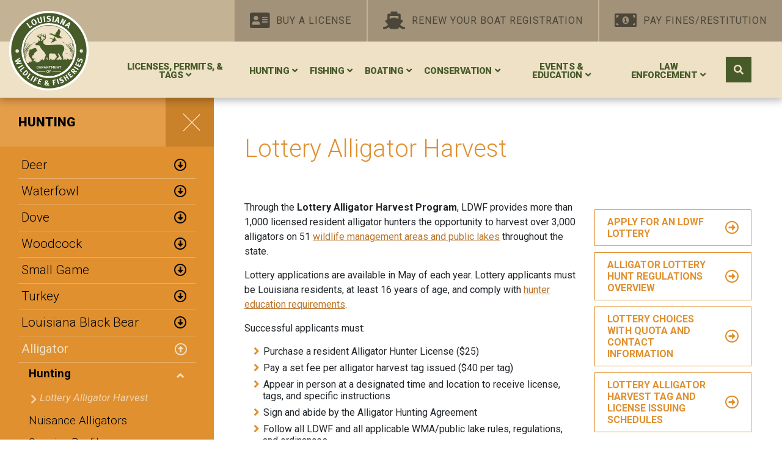

--- FILE ---
content_type: text/html;charset=UTF-8
request_url: https://www.wlf.louisiana.gov/page/alligator-lottery
body_size: 95678
content:
<!doctype html>
<html class="no-js" lang="">

<head>
    <meta charset="utf-8">
    <meta http-equiv="x-ua-compatible" content="ie=edge">
    <meta name="viewport" content="width=device-width, initial-scale=1, shrink-to-fit=no">
    <link rel="apple-touch-icon" href="/images/icon.png">
    <link rel="stylesheet" href="/css/normalize.css">
    <link rel="stylesheet" href="/css/fontawesome.min.css?cc=10">
    <link rel="stylesheet" href="/css/main.css?v=1.18">
    
<title>Lottery Alligator Harvest | Louisiana Department of Wildlife and Fisheries</title>
<meta name="description" content="The Louisiana Department of Wildlife and Fisheries is responsible for managing and protecting Louisiana’s abundant natural resources. The department issues hunting, fishing, and trapping licenses, as well as boat titles and registrations."> <meta name="google-site-verification" content="1OfCsMH8YDvK17qHMrENc8aZ24mOZ63Ib1BVHxdy-FM" />

<meta name="facebook-domain-verification" content="ifpu45cytha0xjyl7mc0cpgdc069h5" />

<!-- Google Tag Manager -->
<script>(function(w,d,s,l,i){w[l]=w[l]||[];w[l].push({'gtm.start':
new Date().getTime(),event:'gtm.js'});var f=d.getElementsByTagName(s)[0],
j=d.createElement(s),dl=l!='dataLayer'?'&l='+l:'';j.async=true;j.src=
'https://www.googletagmanager.com/gtm.js?id='+i+dl;f.parentNode.insertBefore(j,f);
})(window,document,'script','dataLayer','GTM-KNT9QR2');</script>
<!-- End Google Tag Manager -->

<!-- Global site tag (gtag.js) - Google Analytics -->
<script async src="https://www.googletagmanager.com/gtag/js?id=G-G1REC4RQWH"></script>
<script>
  window.dataLayer = window.dataLayer || [];
  function gtag(){dataLayer.push(arguments);}
  gtag('js', new Date());

  gtag('config', 'G-G1REC4RQWH');
</script>
<meta property="og:image" content="https://www.wlf.louisiana.gov/images/Opengraph_2.jpg" />

</head>
<body>
<!-- Google Tag Manager (noscript) -->
<noscript><iframe src="https://www.googletagmanager.com/ns.html?id=GTM-KNT9QR2"
height="0" width="0" style="display:none;visibility:hidden"></iframe></noscript>
<!-- End Google Tag Manager (noscript) -->
    <!--[if lte IE 9]><p class="browserupgrade">You are using an <strong>outdated</strong> browser. Please <a href="https://browsehappy.com/">upgrade your browser</a> to improve your experience and security.</p><![endif]-->
    <div id="close-menu-trigger"></div>
    <div id="search" aria-role="search">
        <form name="frm-site-search" action="/search" method="get" onSubmit="return submitSiteSearch();">
          
            <input aria-label="search text field" type="text" name="q" placeholder="search">
          
          <button type="submit" aria-label="search LDWF website"><i class="fas fa-search"></i></button>
          <button type="button" aria-label="close website search" id="search-close"><i class="fas fa-times-circle"></i></button>
        </form>
    </div>
    <header>
        <div class="container">
            <a href="/" class="logo">
                <img src="/images/ldwf-logo.svg" alt="ldwf home">
            </a>
        </div>

        <div class="top-bar">
    <a href="/buy-a-license" target="_blank"><i class="fas fa-address-card"></i>Buy A License</a>
    <a href="/boat-title-registration" target="_blank"><i class="fas fa-ship"></i>Renew Your Boat Registration</a>
    <a href="/pay-civil-fines" target="_blank"><i class="fas fa-money-bill-alt"></i>Pay Fines/Restitution</a>
</div>

  <nav id="top-nav">
    <div class="container">
  	  
        <button class="mega-trig" href="#" nav-id="196">Licenses, Permits, &amp; Tags</button>

        
          <div class="mega">
            <div class="main">
              <div class="primary">
                
                    <a href="/page/hunting-licenses-permits-tags">Hunting Licenses, Permits, and Tags</a>
                  
                    <a href="/page/trapping-licenses">Trapping Licenses</a>
                  
                    <a href="/page/recreational-fishing-licenses-and-permits">Recreational Fishing Licenses and Permits</a>
                  
                    <a href="/page/commercial-licenses-and-permits">Commercial Licenses and Permits</a>
                  
                    <a href="/page/forhirecharter-fishing-licenses-and-permits">For-Hire/Charter Fishing Licenses and Permits</a>
                  
                    <a href="/page/wmarefugeconservation-area-licenses-and-permits">WMA, Refuge, and Conservation Area Licenses and Permits</a>
                  
                    <a href="/page/special-licenses-and-permits">Special Licenses<span>Lifetime, Disability, Military, and Student</span></a>
                  
                    <a href="/page/misc-licenses-and-permits">Miscellaneous Licenses and Permits</a>
                  
              </div>

              <div class="misc">
                
                    <a href="https://www.wlf.louisiana.gov/?action=table.preview&tableID=28">LDWF License Vendors</a>
                  
                    <a href="/page/forms">Forms</a>
                  
                    <a href="/page/license-and-permit-fee-list">Fee List</a>
                  
                    <a href="/page/ldwf-hard-cards">LDWF Hard License Cards</a>
                  
                    <a href="/resources/category/licenses-and-permits/">License Statistics</a>
                  
              </div>
            </div>
            <div class="promo">
              

                  <a href="/page/ldwf-hard-cards">Hard Cards
                    <span style="background-image: url('/assets/Licenses_and_Permits/Images/Wood-duck-only.png')"></span></a>
                

                  <a href="https://www.wlf.louisiana.gov/news/ldwf-recreational-hunting-fishing-licenses-now-on-la-wallet">Your License is on LA Wallet
                    <span style="background-image: url('/assets/Homepage/Promo_Rotating_Banner/la-wallet-logo.jpg')"></span></a>
                
            </div>
          </div>
        
        <button class="mega-trig" href="#" nav-id="1">Hunting</button>

        
          <div class="mega">
            <div class="main">
              <div class="primary">
                
                    <a href="/subhome/deer">Deer</a>
                  
                    <a href="/subhome/waterfowl">Waterfowl<span>Duck, Goose, Teal, Rail, Gallinule, and Snipe</span></a>
                  
                    <a href="/subhome/dove">Dove</a>
                  
                    <a href="/subhome/woodcock">Woodcock</a>
                  
                    <a href="/subhome/small-game">Small Game<span>Quail, Rabbit, and Squirrel</span></a>
                  
                    <a href="/subhome/turkey">Turkey</a>
                  
                    <a href="/subhome/louisiana-black-bear">Louisiana Black Bear</a>
                  
                    <a href="/subhome/alligator">Alligator</a>
                  
                    <a href="/subhome/other-resident-game-birds">Other Resident Game Birds<span>Crow and Pheasant</span></a>
                  
                    <a href="/subhome/furbearers">Furbearers<span>Beaver, Bobcat, Coyote, Fox (Gray and Red), Mink, Muskrat, Nutria, Opossum, River Otter, Raccoon, and Skunk</span></a>
                  
                    <a href="/subhome/depredation-order">Depredation Order<span>Blackbird, Cowbird, and Grackle</span></a>
                  
                    <a href="/subhome/outlaw-quadrupeds">Outlaw Quadrupeds<span>Feral Hog, Coyote, and Armadillo</span></a>
                  
              </div>

              <div class="misc">
                
                    <a href="/page/hunter-and-trapper-education">Hunter and Trapper Education</a>
                  
                    <a href="/page/lottery-hunts">Lottery Hunts</a>
                  
                    <a href="/page/wmas-refuges-and-conservation-areas">WMAs, Conservation Areas, and Refuges</a>
                  
                    <a href="/page/federal-lands">Federal Lands</a>
                  
                    <a href="/page/shooting-ranges">Shooting Ranges</a>
                  
                    <a href="/page/target-range-grant-program">Shooting Range Grant Program</a>
                  
                    <a href="/page/falconry">Falconry</a>
                  
                    <a href="/page/special-licenses-and-permits">Physically Challenged Hunters</a>
                  
                    <a href="/page/hunting-and-shooting-preserves">Hunting and Shooting Preserves</a>
                  
                    <a href="/species">Species Field Guide</a>
                  
                    <a href="/resources">Research and Publications</a>
                  
                    <a href="/page/mandatory-harvest-information-program">HIP Certification</a>
                  
                    <a href="https://www.wlf.louisiana.gov/page/electronic-tags" target="_blank">Electronic Tagging</a>
                  
              </div>
            </div>
            <div class="promo">
              

                  <a href="/page/new-hunter-resources">Resources for New Hunters
                    <span style="background-image: url('/assets/Events_And_Education/Files/BOW/BOW-photo.jpg')"></span></a>
                

                  <a href="/page/cwd">Chronic Wasting Disease
                    <span style="background-image: url('/assets/Hunting/Deer/Images/Deer_Antlers_shutterstock_547188910sm.jpg')"></span></a>
                
            </div>
          </div>
        
        <button class="mega-trig" href="#" nav-id="3">Fishing</button>

        
          <div class="mega">
            <div class="main">
              <div class="primary">
                
                    <a href="/subhome/recreational-fishing">Recreational Fishing<span>Saltwater and Freshwater Finfish and Shellfish, Reptiles and Amphibians</span></a>
                  
                    <a href="/subhome/for-hire-charter">For-Hire/Charter Fishing </a>
                  
                    <a href="/subhome/commercial-fishing">Commercial Fishing</a>
                  
                    <a href="/subhome/studying-fish-populations">Studying Fish Populations<span>Sampling, Tagging, Assessments, Other Research, and Lab</span></a>
                  
                    <a href="/page/artificial-reefs">Artificial Reefs</a>
                  
                    <a href="/page/controlling-aquatic-plants-and-enhancing-freshwater-habitat">Controlling Aquatic Plants and Enhancing Freshwater Habitat</a>
                  
                    <a href="/page/freshwater-fish-hatcheries">Fish Hatcheries</a>
                  
                    <a href="https://www.wlf.louisiana.gov/page/red-snapper">Red Snapper<span>Hot Topic: Landing Estimates, Management Background, Stock Assessments, etc.</span></a>
                  
                    <a href="/page/spotted-seatrout">Spotted Seatrout<span>Learn more about the current status of spotted seatrout and potential management changes</span></a>
                  
                    <a href="/page/hot-topic-striped-bass-collaborative-anglers-project-sbcap">Striped Bass<span>Hot Topic: Striped Bass Collaborative Anglers Project (SBCAP)</span></a>
                  
              </div>

              <div class="misc">
                
                    <a href="/page/grand-isle-fisheries-research-lab">Grand Isle Fisheries Research Lab</a>
                  
                    <a href="/page/wmas-refuges-and-conservation-areas">WMAs, Refuges, and Conservation Areas</a>
                  
                    <a href="/page/federal-lands">Federal Lands</a>
                  
                    <a href="/page/fish-consumption-advisories">Fish Consumption Advisories</a>
                  
                    <a href="/page/fish-kills">Fish Kills</a>
                  
                    <a href="https://nauticalcharts.noaa.gov/" target="_blank">Nautical Charts</a>
                  
                    <a href="/page/get-out-and-fish">Get Out and Fish!</a>
                  
                    <a href="/page/family-fish-fest">Family Fish Fest</a>
                  
                    <a href="/page/fishing-workshops">Fishing Workshops</a>
                  
                    <a href="/page/aquatic-vip">Aquatic Volunteer Instructors</a>
                  
                    <a href="/page/boating-and-fishing-access-grants">Fishing Access Grants</a>
                  
                    <a href="/species">Species Field Guide</a>
                  
                    <a href="/resources">Research and Publications</a>
                  
              </div>
            </div>
            <div class="promo">
              

                  <a href="/page/hot-topic-red-drum">Red Drum
                    <span style="background-image: url('/assets/Fishing/Recreational_Fishing/Images/Juvenile-Red-Drum-being-measured-after-capture-in-trammel-nets.jpg')"></span></a>
                

                  <a href="/page/fisheries-disaster-assistance">Fisheries Disaster Assistance
                    <span style="background-image: url('/assets/Fishing/Commercial_Fishing/Images/Crab/Commercial_crabber_vessel.jpg')"></span></a>
                
            </div>
          </div>
        
        <button class="mega-trig" href="#" nav-id="4">Boating</button>

        
          <div class="mega">
            <div class="main">
              <div class="primary">
                
                    <a href="/page/title-or-register-your-boat">Title or Register Your Boat</a>
                  
                    <a href="https://www.wlf.louisiana.gov/boat-title-registration" target="_blank">Renew Your Boat Registration</a>
                  
                    <a href="/page/boat-title-and-registration-faqs">Boat Title and Registration FAQs</a>
                  
                    <a href="/page/boating-regulations">Regulations</a>
                  
                    <a href="/page/required-boating-equipment">Required Equipment</a>
                  
                    <a href="/page/boater-education">Mandatory Boater Education</a>
                  
                    <a href="/page/boating-safety">Boating Safety</a>
                  
                    <a href="/page/boat-sewage-clean-vessel-act">Boat Sewage/Clean Vessel Act Grants</a>
                  
                    <a href="/page/boating-and-fishing-access-grants">Boating Access Grants</a>
                  
              </div>

              <div class="misc">
                
                    <a href="/page/report-boat-crash-collision-or-casualty">Report a Boat Crash, Collision, or Casualty</a>
                  
                    <a href="/page/report-boat-theft">Report a Boat Theft</a>
                  
                    <a href="/page/marine-event-permit">Marine Event Permit</a>
                  
                    <a href="/resources/category/boating">Publications</a>
                  
                    <a href="/page/forms">Forms</a>
                  
              </div>
            </div>
            <div class="promo">
              

                  <a href="https://safeboatingcampaign.com/">Don&apos;t Forget Your Life Vest
                    <span style="background-image: url('/assets/Boating/Images/Boating-7--Life_jacket-Shutterstock.jpg')"></span></a>
                
            </div>
          </div>
        
        <button class="mega-trig" href="#" nav-id="11">Conservation</button>

        
          <div class="mega">
            <div class="main">
              <div class="primary">
                
                    <a href="/page/wmas-refuges-and-conservation-areas">WMAs, Refuges, and Conservation Areas</a>
                  
                    <a href="/page/private-land-management-assistance">Private Land Management Assistance</a>
                  
                    <a href="/page/redcockaded-woodpecker">Red-Cockaded Woodpecker</a>
                  
                    <a href="/page/scenic-rivers">Scenic Rivers</a>
                  
                    <a href="/subhome/whooping-crane">Whooping Crane</a>
                  
                    <a href="/page/wildlife-diversity">Protecting Wildlife Diversity<span>Rare Plant and Animal Species, Natural Communities, and Natural Areas Registry</span></a>
                  
                    <a href="/page/bats">Bats</a>
                  
              </div>

              <div class="misc">
                
                    <a href="/page/federal-lands">Federal Lands</a>
                  
                    <a href="/page/oil-spill-response">Oil Spill Response</a>
                  
                    <a href="/page/state-and-tribal-wildlife-grants">State and Tribal Wildlife Grants</a>
                  
                    <a href="/page/statewide-environmental-investigations">Statewide Environmental Investigations</a>
                  
                    <a href="/page/seismic-exploration-permits">Seismic Exploration Permitting</a>
                  
                    <a href="/species">Species Field Guide</a>
                  
                    <a href="/resources">Research and Publications </a>
                  
              </div>
            </div>
            <div class="promo">
              

                  <a href="/page/injured-orphaned-wildlife">Wildlife Rehab
                    <span style="background-image: url('/assets/Hunting/Small_Game/Images/Red-Squirrel---Shutterstock-Expanded-License.jpg')"></span></a>
                

                  <a href="/page/nuisance-wildlife-control-and-removal">Nuisance Wildlife
                    <span style="background-image: url('/assets/Conservation/Nuisance_Wildlife/Images/coyote-animal_GyN5LvF_cropped_right.jpg')"></span></a>
                
            </div>
          </div>
        
        <button class="mega-trig" href="#" nav-id="13">Events &amp; Education</button>

        
          <div class="mega">
            <div class="main">
              <div class="primary">
                
                    <a href="/page/hunter-and-trapper-education">Hunter and Trapper Education</a>
                  
                    <a href="/page/boater-education">Boater Education</a>
                  
                    <a href="/page/get-out-and-fish">Community Fishing/Get Out and Fish!</a>
                  
                    <a href="/page/fishing-workshops">Fishing Workshops</a>
                  
                    <a href="/page/resources-for-teachers">Resources for Teachers</a>
                  
                    <a href="/page/aquatic-vip">Aquatic Volunteer Instructor Program</a>
                  
                    <a href="/page/family-fish-fest">Family Fish Fest</a>
                  
                    <a href="/page/fun-camp">Families Understanding Nature (FUN) Camp</a>
                  
                    <a href="/page/nhfd">National Hunting and Fishing Day</a>
                  
                    <a href="/page/bow">Becoming an Outdoors Woman</a>
                  
                    <a href="/page/beyond-bow">Beyond Becoming an Outdoors Woman</a>
                  
                    <a href="/page/new-hunter-resources">Resources for New Hunters</a>
                  
                    <a href="/page/alas">Archery in Louisiana Schools</a>
                  
              </div>

              <div class="misc">
                
                    <a href="/page/wetshop">WETshop</a>
                  
                    <a href="/page/native-fish-in-the-classroom">Native Fish in the Classroom</a>
                  
                    <a href="/calendar/bundle/month/all-events-combined">View Event Calendar</a>
                  
                    <a href="/page/student-and-internship-opportunities">Student and Internship Opportunities</a>
                  
                    <a href="/page/youth-contests" target="_blank">Youth Contests</a>
                  
                    <a href="/page/waddill-wildlife-refuge">Waddill Wildlife Refuge</a>
                  
                    <a href="/page/woodworth-outdoor-education-center">Woodworth Outdoor Education Center</a>
                  
                    <a href="/page/freshwater-fish-hatcheries">Booker Fowler Fish Hatchery</a>
                  
                    <a href="/page/la-conservationist">Louisiana Conservationist Magazine</a>
                  
                    <a href="https://www.wlf.louisiana.gov/assets/Events_And_Education/Files/LDWF-Outreach-Programs.pdf">Summary of LDWF Outreach Programs</a>
                  
              </div>
            </div>
            <div class="promo">
              

                  <a href="https://www.wlf.louisiana.gov/page/get-out-and-fish" target="_blank">Fish a Stocked Pond
                    <span style="background-image: url('/assets/Events_And_Education/Images/gof1.jpeg')"></span></a>
                

                  <a href="/page/ldwf-nature-and-science-center-at-port-wonder">LDWF Nature and Science Center
                    <span style="background-image: url('/assets/Events_And_Education/Images/Port-Wonder/Pollinator-Garden-NSC-View.jpg')"></span></a>
                
            </div>
          </div>
        
        <button class="mega-trig" href="#" nav-id="12">Law Enforcement</button>

        
          <div class="mega">
            <div class="main">
              <div class="primary">
                
                    <a href="/page/contact-local-law-enforcement">Contact Local Law Enforcement</a>
                  
                    <a href="https://www.wlf.louisiana.gov/page/pay-civil-fines-restitution" target="_blank">Pay Civil Fines</a>
                  
                    <a href="/page/report-violation">Report a Violation</a>
                  
                    <a href="/page/report-boat-crash-collision-or-casualty">Report a Boat Crash, Collision, or Casualty</a>
                  
                    <a href="/page/report-boat-theft">Report a Boat Theft</a>
                  
                    <a href="/page/report-littering">Report Littering</a>
                  
                    <a href="/page/become-an-agent">Become an Agent</a>
                  
              </div>

              <div class="misc">
                
                    <a href="/page/louisiana-wildlife-agents-association-lwaa">Louisiana Wildlife Agents Association</a>
                  
                    <a href="https://legis.la.gov/legis/Laws_Toc.aspx?folder=130&title=56" target="_blank">Louisiana Revised Statutes Title 56</a>
                  
                    <a href="https://www.doa.la.gov/media/dw0asdgl/76.pdf" target="_blank">Louisiana Administrative Code Title 76</a>
                  
                    <a href="#">Publications</a>
                  
              </div>
            </div>
            <div class="promo">
              

                  <a href="https://www.youtube.com/watch?v=gLA1umZmeck&t=5s">Maritime Safety
                    <span style="background-image: url('/assets/Law_Enforcement/Images/BOAT3.jpg')"></span></a>
                
            </div>
          </div>
        

      <button aria-label="open search area" id="search-trigger"><i class="fas fa-search"></i></button>
      <button aria-label="open mobile menu" id="mobile-menu-trigger" class="trigger">
        <span></span>
        <span></span>
        <span></span>
      </button>
    </div>
  </nav>

  <nav id="mobile-nav" aria-label="mobile menu">
    <button aria-label="close menu"></button>
    <a class="action" href="/buy-a-license" target="_blank"><i class="fas fa-address-card"></i>Licenses/Permits</a>
    <a class="action" href="/boat-title-registration" target="_blank"><i class="fas fa-ship"></i>Renew Your Boat Registration</a>
    <a class="action" href="/pay-civil-fines" target="_blank"><i class="fas fa-money-bill-alt"></i>Pay Fines/Restitution</a>

    
      <a href="#"  nav-id="196">Licenses, Permits, &amp; Tags</a>
      
        <div class="panel" aria-label="nav panel">
          <button aria-label="close menu"></button>
          
            <a href="/page/hunting-licenses-permits-tags"  nav-id="488">Hunting Licenses, Permits, and Tags</a>
            
            <a href="/page/trapping-licenses"  nav-id="498">Trapping Licenses</a>
            
            <a href="/page/recreational-fishing-licenses-and-permits"  nav-id="454">Recreational Fishing Licenses and Permits</a>
            
            <a href="/page/commercial-licenses-and-permits"  nav-id="453">Commercial Licenses and Permits</a>
            
              <div class="panel" aria-label="nav panel">
                <button aria-label="close menu"></button>
                
                  <a href="/page/commercial-fishing-reptile-and-amphibian-collecting-licenses-and-permits"  nav-id="462">Commercial Fishing/Reptile and Amphibian Collecting</a>
                
                  <a href="/page/buyer-dealer-retailer-processor-and-transporter-licenses-and-permits"  nav-id="464">Buyer, Dealer, Retailer, Processor, and Transporter </a>
                
                  <a href="/page/trapping-licenses"  nav-id="466">Trapping</a>
                
                  <a href="/page/hunting-preserve-and-game-breeder-licenses"  nav-id="465">Hunting Preserve/Game Breeder</a>
                
                  <a href="/page/nongame-quadruped-exhibitor-and-breeder-licenses"  nav-id="463">Nongame Exhibitor/Breeder</a>
                
                </div>
              
            <a href="/page/forhirecharter-fishing-licenses-and-permits"  nav-id="452">For-Hire/Charter Fishing Licenses and Permits</a>
            
            <a href="/page/wmarefugeconservation-area-licenses-and-permits"  nav-id="456">WMA, Refuge, and Conservation Area Licenses and Permits</a>
            
            <a href="/page/special-licenses-and-permits"  nav-id="489">Special Licenses</a>
            
            <a href="/page/misc-licenses-and-permits"  nav-id="450">Miscellaneous Licenses and Permits</a>
            
            <a href="https://www.wlf.louisiana.gov/?action=table.preview&tableID=28"  nav-id="678">LDWF License Vendors</a>
            
            <a href="/page/forms"  nav-id="499">Forms</a>
            
            <a href="/page/license-and-permit-fee-list"  nav-id="500">Fee List</a>
            
            <a href="/page/ldwf-hard-cards"  nav-id="670">LDWF Hard License Cards</a>
            
            <a href="/resources/category/licenses-and-permits/"  nav-id="448">License Statistics</a>
            
            <a href="/page/ldwf-hard-cards"  nav-id="662">Hard Cards</a>
            
            <a href="https://www.wlf.louisiana.gov/news/ldwf-recreational-hunting-fishing-licenses-now-on-la-wallet"  nav-id="631">Your License is on LA Wallet</a>
            
        </div>
      
      <a href="#"  nav-id="1">Hunting</a>
      
        <div class="panel" aria-label="nav panel">
          <button aria-label="close menu"></button>
          
            <a href="/subhome/deer"  nav-id="5">Deer</a>
            
              <div class="panel" aria-label="nav panel">
                <button aria-label="close menu"></button>
                
                  <a href="/page/deer-tags"  nav-id="52">Tags</a>
                
                  <a href="/page/cwd"  nav-id="55">Chronic Wasting Disease</a>
                
                  <a href="/page/lottery-hunts-old"  nav-id="53">Lottery Hunts</a>
                
                  <a href="/page/deer-research-and-management"  nav-id="56">Research and Management</a>
                
                  <a href="/page/dmap"  nav-id="60">Deer Management Assistance Program (DMAP)</a>
                
                  <a href="/page/big-game-records"  nav-id="54">Big Game Records</a>
                
                </div>
              
            <a href="/subhome/waterfowl"  nav-id="15">Waterfowl</a>
            
              <div class="panel" aria-label="nav panel">
                <button aria-label="close menu"></button>
                
                  <a href="/page/seasons-and-regulations"  nav-id="61">Seasons and Regulations</a>
                
                  <a href="/page/lottery-hunts-old"  nav-id="67">Lottery Hunts</a>
                
                  <a href="/page/mandatory-harvest-information-program"  nav-id="62">Mandatory Harvest Information Program (HIP)</a>
                
                  <a href="/page/federal-duck-stamps"  nav-id="65">Federal Duck Stamps</a>
                
                  <a href="/page/louisiana-duck-stamp"  nav-id="66">Louisiana Duck Stamp Program</a>
                
                  <a href="/page/waterfowl-hunter-faqs"  nav-id="68">Waterfowl Hunter Frequently Asked Questions</a>
                
                  <a href="/page/migratory-bird-preservation-facility-guidelines"  nav-id="69">Migratory Bird Preservation Facility Guidelines</a>
                
                  <a href="/page/aerial-waterfowl-surveys"  nav-id="86">Aerial Waterfowl Surveys</a>
                
                  <a href="/page/wood-duck-banding"  nav-id="88">Wood Duck Banding</a>
                
                  <a href="/page/ms-flyway-council"  nav-id="476">Mississippi Flyway Council</a>
                
                  <a href="/page/nawmp"  nav-id="477">North American Waterfowl Management Plan</a>
                
                  <a href="/page/conserving-waterfowl-breeding-grounds"  nav-id="478">Conserving Waterfowl Breeding Grounds</a>
                
                  <a href="/page/wood-duck-nesting-boxes"  nav-id="479">Wood Duck Nesting Boxes</a>
                
                </div>
              
            <a href="/subhome/dove"  nav-id="48">Dove</a>
            
              <div class="panel" aria-label="nav panel">
                <button aria-label="close menu"></button>
                
                  <a href="/page/seasons-and-regulations"  nav-id="93">Seasons and Regulations</a>
                
                  <a href="/page/lottery-hunts-old"  nav-id="95">Lottery Hunts</a>
                
                  <a href="/page/mandatory-harvest-information-program"  nav-id="94">Mandatory Harvest Information Program</a>
                
                  <a href="/page/dove-fields"  nav-id="97">Dove Fields</a>
                
                  <a href="/assets/Resources/Publications/Dove/doves_of_LA_ID_and_status.pdf"  nav-id="496">Dove Identification and Status</a>
                
                  <a href="/page/migratory-bird-preservation-facility-guidelines"  nav-id="495">Migratory Bird Preservation Facility Guidelines</a>
                
                </div>
              
            <a href="/subhome/woodcock"  nav-id="47">Woodcock</a>
            
              <div class="panel" aria-label="nav panel">
                <button aria-label="close menu"></button>
                
                  <a href="/page/mandatory-harvest-information-program"  nav-id="514">Mandatory Harvest Information Program</a>
                
                  <a href="/page/woodcock-research-and-management"  nav-id="512">Research and Management</a>
                
                  <a href="/page/migratory-bird-preservation-facility-guidelines"  nav-id="516">Migratory Bird Preservation Facility Guidelines</a>
                
                </div>
              
            <a href="/subhome/small-game"  nav-id="16">Small Game</a>
            
              <div class="panel" aria-label="nav panel">
                <button aria-label="close menu"></button>
                
                  <a href="/page/seasons-and-regulations"  nav-id="103">Seasons and Regulations</a>
                
                  <a href="/page/small-game-research-and-management"  nav-id="104">Research and Management</a>
                
                </div>
              
            <a href="/subhome/turkey"  nav-id="17">Turkey</a>
            
              <div class="panel" aria-label="nav panel">
                <button aria-label="close menu"></button>
                
                  <a href="/page/seasons-and-regulations"  nav-id="107">Seasons and Regulations</a>
                
                  <a href="https://storymaps.arcgis.com/stories/81c20aa4e4524fbcbecc2c426d9d3e2a" target="_blank" nav-id="641">Wild Turkey Population Survey</a>
                
                  <a href="/page/turkey-tags"  nav-id="111">Tags</a>
                
                  <a href="/page/lottery-hunts-old"  nav-id="110">Lottery Hunts</a>
                
                  <a href="/page/turkey-research-and-management"  nav-id="108">Research and Management</a>
                
                  <a href="/page/big-game-records"  nav-id="109">Big Game Records</a>
                
                </div>
              
            <a href="/subhome/louisiana-black-bear"  nav-id="198">Louisiana Black Bear</a>
            
              <div class="panel" aria-label="nav panel">
                <button aria-label="close menu"></button>
                
                  <a href="/page/black-bear-hunting-lottery"  nav-id="664">Louisiana Black Bear Hunting Lottery</a>
                
                  <a href="/page/support-black-bear-conservation"  nav-id="517">Support Black Bear Conservation</a>
                
                  <a href="/page/louisiana-bear-wise"  nav-id="518">Louisiana Bear Wise</a>
                
                </div>
              
            <a href="/subhome/alligator"  nav-id="19">Alligator</a>
            
              <div class="panel" aria-label="nav panel">
                <button aria-label="close menu"></button>
                
                  <a href="/page/alligator-hunting"  nav-id="35">Hunting</a>
                
                  <a href="/page/nuisance-alligators"  nav-id="574">Nuisance Alligators</a>
                
                  <a href="https://www.wlf.louisiana.gov/species/detail/american-alligator"  nav-id="609">Species Profile</a>
                
                  <a href="/page/alligator-management"  nav-id="116">Management</a>
                
                  <a href="/page/alligator-meat"  nav-id="610">Alligator Meat</a>
                
                  <a href="/page/alligator-industry-contacts"  nav-id="613">Alligator Industry Contacts</a>
                
                  <a href="/page/alligator-retailers"  nav-id="618">Alligator Retailers</a>
                
                  <a href="/page/alligator-tanneries"  nav-id="619">Alligator Tanneries</a>
                
                  <a href="/page/alligator-hide-care"  nav-id="614">Alligator Hide Care</a>
                
                  <a href="https://www.wlf.louisiana.gov/page/louisiana-alligator-advisory-council"  nav-id="575">Alligator Advisory Council</a>
                
                </div>
              
            <a href="/subhome/other-resident-game-birds"  nav-id="18">Other Resident Game Birds</a>
            
            <a href="/subhome/furbearers"  nav-id="20">Furbearers</a>
            
              <div class="panel" aria-label="nav panel">
                <button aria-label="close menu"></button>
                
                  <a href="/page/nutria"  nav-id="675">Nutria</a>
                
                  <a href="https://www.wlf.louisiana.gov/page/louisiana-fur-advisory-council"  nav-id="122">Fur Advisory Council</a>
                
                </div>
              
            <a href="/subhome/depredation-order"  nav-id="654">Depredation Order</a>
            
            <a href="/subhome/outlaw-quadrupeds"  nav-id="21">Outlaw Quadrupeds</a>
            
              <div class="panel" aria-label="nav panel">
                <button aria-label="close menu"></button>
                
                  <a href="/page/feral-hogs"  nav-id="555">Feral Hogs</a>
                
                  <a href="/page/feral-hog-task-force"  nav-id="497">Feral Hog Task Force</a>
                
                </div>
              
            <a href="/page/hunter-and-trapper-education"  nav-id="484">Hunter and Trapper Education</a>
            
            <a href="/page/lottery-hunts"  nav-id="50">Lottery Hunts</a>
            
            <a href="/page/wmas-refuges-and-conservation-areas"  nav-id="22">WMAs, Conservation Areas, and Refuges</a>
            
            <a href="/page/federal-lands"  nav-id="467">Federal Lands</a>
            
            <a href="/page/shooting-ranges"  nav-id="468">Shooting Ranges</a>
            
            <a href="/page/target-range-grant-program"  nav-id="648">Shooting Range Grant Program</a>
            
            <a href="/page/falconry"  nav-id="26">Falconry</a>
            
            <a href="/page/special-licenses-and-permits"  nav-id="213">Physically Challenged Hunters</a>
            
            <a href="/page/hunting-and-shooting-preserves"  nav-id="27">Hunting and Shooting Preserves</a>
            
            <a href="/species"  nav-id="594">Species Field Guide</a>
            
            <a href="/resources"  nav-id="28">Research and Publications</a>
            
            <a href="/page/mandatory-harvest-information-program"  nav-id="592">HIP Certification</a>
            
            <a href="/page/new-hunter-resources"  nav-id="625">Resources for New Hunters</a>
            
            <a href="/page/cwd"  nav-id="30">Chronic Wasting Disease</a>
            
            <a href="https://www.wlf.louisiana.gov/page/electronic-tags" target="_blank" nav-id="446">Electronic Tagging</a>
            
        </div>
      
      <a href="#"  nav-id="3">Fishing</a>
      
        <div class="panel" aria-label="nav panel">
          <button aria-label="close menu"></button>
          
            <a href="/subhome/recreational-fishing"  nav-id="71">Recreational Fishing</a>
            
              <div class="panel" aria-label="nav panel">
                <button aria-label="close menu"></button>
                
                  <a href="/page/recreational-fishing-licenses-and-permits"  nav-id="124">Licenses and Permits</a>
                
                  <a href="/page/seasons-and-regulations"  nav-id="125">Seasons and Regulations</a>
                
                  <a href="/page/boundaries"  nav-id="126">Boundaries (Saltwater/Freshwater and State/Federal)</a>
                
                  <a href="/page/recreational-saltwater-finfish"  nav-id="127">Saltwater Finfish</a>
                
                  <a href="/page/recreational-crab-oyster-shrimp"  nav-id="130">Crab, Oyster, and Shrimp</a>
                
                  <a href="/page/recreational-freshwater-finfish-and-crawfish"  nav-id="133">Freshwater Finfish and Crawfish</a>
                
                  <a href="/page/latrip"  nav-id="639">Louisiana Annual Tournament Report Information Project (LATRIP)</a>
                
                  <a href="/page/recreational-reptile-and-amphibian-collecting"  nav-id="241">Reptiles and Amphibians</a>
                
                  <a href="/page/best-fishing-practices"  nav-id="589">Best Fishing Practices</a>
                
                  <a href="/page/lacreel"  nav-id="242">Saltwater Recreational Catch/LA Creel</a>
                
                  <a href="/page/louisiana-catch-and-cook"  nav-id="529">Louisiana Catch and Cook</a>
                
                  <a href="https://louisianaoutdoorwriters.com/awards-records/fish-hunt-records/" target="_blank" nav-id="243">State Fish Records </a>
                
                </div>
              
            <a href="/subhome/for-hire-charter"  nav-id="72">For-Hire/Charter Fishing </a>
            
              <div class="panel" aria-label="nav panel">
                <button aria-label="close menu"></button>
                
                  <a href="/page/charter-license-search"  nav-id="554">Charter Captain Search</a>
                
                </div>
              
            <a href="/subhome/commercial-fishing"  nav-id="73">Commercial Fishing</a>
            
              <div class="panel" aria-label="nav panel">
                <button aria-label="close menu"></button>
                
                  <a href="/subhome/commercial-crab"  nav-id="246">Crab</a>
                
                  <a href="/subhome/commercial-oyster"  nav-id="252">Oyster</a>
                
                  <a href="/subhome/commercial-shrimp"  nav-id="251">Shrimp</a>
                
                  <a href="/subhome/commercial-saltwater-finfish"  nav-id="247">Saltwater Finfish</a>
                
                  <a href="/subhome/commercial-freshwater-finfish"  nav-id="248">Freshwater Finfish</a>
                
                  <a href="/subhome/commercial-crawfish"  nav-id="249">Crawfish</a>
                
                  <a href="/subhome/commercial-reptile-and-amphibian-collecting"  nav-id="250">Reptiles and Amphibians</a>
                
                  <a href="/subhome/dealers-retailers-processors-and-transporters"  nav-id="287">Dealers, Retailers, Processors, and Transporters</a>
                
                  <a href="/page/trip-tickets"  nav-id="290">Report Purchases/Sales of Catch (Trip Tickets)</a>
                
                  <a href="/page/fisheries-disaster-assistance"  nav-id="598">Fisheries Disaster Assistance</a>
                
                  <a href="https://www.lafisheriesforward.org/" target="_blank" nav-id="292">Louisiana Fisheries Forward</a>
                
                  <a href="/page/louisiana-certified-seafood" target="_blank" nav-id="291">Louisiana Certified Seafood</a>
                
                </div>
              
            <a href="/subhome/studying-fish-populations"  nav-id="74">Studying Fish Populations</a>
            
              <div class="panel" aria-label="nav panel">
                <button aria-label="close menu"></button>
                
                  <a href="/page/fish-sampling"  nav-id="293">Fish Sampling</a>
                
                  <a href="/page/fisheries-lab-studies"  nav-id="490">Age and Growth, Reproductive, and Genetic Studies</a>
                
                  <a href="/page/fish-tagging"  nav-id="295">Fish Tagging</a>
                
                  <a href="/page/assessing-fish-and-shellfish-populations"  nav-id="294">Assessing Fish Populations</a>
                
                  <a href="/resources"  nav-id="304">Research and Publications</a>
                
                </div>
              
            <a href="/page/artificial-reefs"  nav-id="531">Artificial Reefs</a>
            
              <div class="panel" aria-label="nav panel">
                <button aria-label="close menu"></button>
                
                  <a href="/page/artificial-reef-council"  nav-id="532">Artificial Reef Council</a>
                
                </div>
              
            <a href="/page/controlling-aquatic-plants-and-enhancing-freshwater-habitat"  nav-id="307">Controlling Aquatic Plants and Enhancing Freshwater Habitat</a>
            
              <div class="panel" aria-label="nav panel">
                <button aria-label="close menu"></button>
                
                  <a href="https://fs30.formsite.com/Jfroeba/form85/index.html"  nav-id="577">Apply for Assistance with Invasive Aquatic Vegetation on Lake Bistineau</a>
                
                  <a href="/resources/category/freshwater-inland-fish/2"  nav-id="312">Aquatic Vegetation Control Plans</a>
                
                </div>
              
            <a href="/page/freshwater-fish-hatcheries"  nav-id="305">Fish Hatcheries</a>
            
            <a href="/page/grand-isle-fisheries-research-lab"  nav-id="530">Grand Isle Fisheries Research Lab</a>
            
            <a href="/page/wmas-refuges-and-conservation-areas"  nav-id="77">WMAs, Refuges, and Conservation Areas</a>
            
            <a href="/page/federal-lands"  nav-id="470">Federal Lands</a>
            
            <a href="/page/fish-consumption-advisories"  nav-id="79">Fish Consumption Advisories</a>
            
            <a href="/page/fish-kills"  nav-id="85">Fish Kills</a>
            
            <a href="https://nauticalcharts.noaa.gov/" target="_blank" nav-id="80">Nautical Charts</a>
            
            <a href="/page/get-out-and-fish"  nav-id="78">Get Out and Fish!</a>
            
            <a href="/page/family-fish-fest"  nav-id="615">Family Fish Fest</a>
            
            <a href="/page/fishing-workshops"  nav-id="209">Fishing Workshops</a>
            
            <a href="/page/aquatic-vip"  nav-id="210">Aquatic Volunteer Instructors</a>
            
            <a href="/page/boating-and-fishing-access-grants"  nav-id="487">Fishing Access Grants</a>
            
            <a href="/species"  nav-id="595">Species Field Guide</a>
            
            <a href="/resources"  nav-id="82">Research and Publications</a>
            
            <a href="https://www.wlf.louisiana.gov/page/red-snapper"  nav-id="601">Red Snapper</a>
            
            <a href="/page/spotted-seatrout"  nav-id="553">Spotted Seatrout</a>
            
            <a href="/page/hot-topic-striped-bass-collaborative-anglers-project-sbcap"  nav-id="669">Striped Bass</a>
            
            <a href="/page/hot-topic-red-drum"  nav-id="645">Red Drum</a>
            
            <a href="/page/fisheries-disaster-assistance"  nav-id="655">Fisheries Disaster Assistance</a>
            
        </div>
      
      <a href="#"  nav-id="4">Boating</a>
      
        <div class="panel" aria-label="nav panel">
          <button aria-label="close menu"></button>
          
            <a href="/page/title-or-register-your-boat"  nav-id="135">Title or Register Your Boat</a>
            
            <a href="https://www.wlf.louisiana.gov/boat-title-registration" target="_blank" nav-id="562">Renew Your Boat Registration</a>
            
            <a href="/page/boat-title-and-registration-faqs"  nav-id="642">Boat Title and Registration FAQs</a>
            
            <a href="/page/boating-regulations"  nav-id="136">Regulations</a>
            
            <a href="/page/required-boating-equipment"  nav-id="137">Required Equipment</a>
            
            <a href="/page/boater-education"  nav-id="138">Mandatory Boater Education</a>
            
              <div class="panel" aria-label="nav panel">
                <button aria-label="close menu"></button>
                
                  <a href="/page/rental-boating-safety-and-education-video"  nav-id="646">Rental Boating Safety and Education Video</a>
                
                  <a href="/page/volunteer-boater-education-instructors"  nav-id="211">Volunteer Instructors</a>
                
                </div>
              
            <a href="/page/boating-safety"  nav-id="142">Boating Safety</a>
            
            <a href="/page/boat-sewage-clean-vessel-act"  nav-id="143">Boat Sewage/Clean Vessel Act Grants</a>
            
            <a href="/page/boating-and-fishing-access-grants"  nav-id="486">Boating Access Grants</a>
            
            <a href="/page/report-boat-crash-collision-or-casualty"  nav-id="139">Report a Boat Crash, Collision, or Casualty</a>
            
            <a href="/page/report-boat-theft"  nav-id="141">Report a Boat Theft</a>
            
              <div class="panel" aria-label="nav panel">
                <button aria-label="close menu"></button>
                
                  <a href="/page/preventing-boat-theft"  nav-id="212">Preventing Boat Theft</a>
                
                </div>
              
            <a href="/page/marine-event-permit"  nav-id="140">Marine Event Permit</a>
            
            <a href="/resources/category/boating"  nav-id="144">Publications</a>
            
            <a href="/page/forms"  nav-id="666">Forms</a>
            
            <a href="https://safeboatingcampaign.com/"  nav-id="170">Don&apos;t Forget Your Life Vest</a>
            
        </div>
      
      <a href="#"  nav-id="11">Conservation</a>
      
        <div class="panel" aria-label="nav panel">
          <button aria-label="close menu"></button>
          
            <a href="/page/wmas-refuges-and-conservation-areas"  nav-id="338">WMAs, Refuges, and Conservation Areas</a>
            
              <div class="panel" aria-label="nav panel">
                <button aria-label="close menu"></button>
                
                  <a href="/page/wma-gis-data-download"  nav-id="604">WMA GIS Data Download</a>
                
                  <a href="/page/acadiana-conservation-corridor"  nav-id="343">Acadiana Conservation Corridor WMA</a>
                
                  <a href="/page/alexander-state-forest"  nav-id="350">Alexander State Forest WMA</a>
                
                  <a href="/page/atchafalaya-delta"  nav-id="373">Atchafalaya Delta WMA</a>
                
                  <a href="/page/attakapas-island"  nav-id="375">Attakapas Island WMA</a>
                
                  <a href="/page/bayou-macon"  nav-id="374">Bayou Macon WMA</a>
                
                  <a href="/page/bayou-pierre"  nav-id="372">Bayou Pierre WMA</a>
                
                  <a href="/page/ben-lilly-conservation-area"  nav-id="409">Ben Lilly Conservation Area</a>
                
                  <a href="/page/big-colewa-bayou"  nav-id="371">Big Colewa Bayou WMA</a>
                
                  <a href="/page/big-lake"  nav-id="370">Big Lake WMA</a>
                
                  <a href="/page/biloxi"  nav-id="369">Biloxi WMA</a>
                
                  <a href="/page/bodcau"  nav-id="368">Bodcau WMA</a>
                
                  <a href="/page/bogue-chitto-wma"  nav-id="676">Bogue Chitto WMA</a>
                
                  <a href="/page/buckhorn"  nav-id="366">Buckhorn WMA</a>
                
                  <a href="/page/boeuf"  nav-id="367">Boeuf WMA</a>
                
                  <a href="/page/bussey-brake"  nav-id="591">Bussey Brake WMA</a>
                
                  <a href="/page/clear-creek"  nav-id="364">Clear Creek WMA</a>
                
                  <a href="/page/dewey-w-wills"  nav-id="363">Dewey W. Wills WMA</a>
                
                  <a href="/page/elmers-island"  nav-id="399">Elmer’s Island Wildlife Refuge</a>
                
                  <a href="/page/elm-hall"  nav-id="361">Elm Hall WMA</a>
                
                  <a href="/page/elbow-slough"  nav-id="362">Elbow Slough WMA</a>
                
                  <a href="/page/camp-beauregard-formerly-esler-field"  nav-id="365">Camp Beauregard (formerly Esler Field) WMA</a>
                
                  <a href="/page/flatwoods-savanna"  nav-id="677">Flatwoods Savanna WMA</a>
                
                  <a href="/page/floy-ward-mcelroy"  nav-id="360">Floy Ward McElroy WMA</a>
                
                  <a href="/page/fort-polk-north"  nav-id="388">Fort Polk North WMA</a>
                
                  <a href="/page/fort-polk-vernon"  nav-id="359">Fort Polk-Vernon WMA</a>
                
                  <a href="/page/grassy-lake"  nav-id="358">Grassy Lake WMA</a>
                
                  <a href="/page/hutchinson-creek"  nav-id="357">Hutchinson Creek WMA</a>
                
                  <a href="/page/isle-dernieres-barrier-islands-refuge"  nav-id="400">Isle Dernieres Barrier Islands Refuge </a>
                
                  <a href="/page/jc-sonny-gilbert"  nav-id="356">J.C. “Sonny” Gilbert WMA</a>
                
                  <a href="/page/john-franks"  nav-id="643">John Franks WMA</a>
                
                  <a href="/page/joyce"  nav-id="355">Joyce WMA</a>
                
                  <a href="/page/lake-boeuf"  nav-id="354">Lake Boeuf WMA</a>
                
                  <a href="/page/lake-ramsay-savannah"  nav-id="353">Lake Ramsay WMA</a>
                
                  <a href="/page/little-river"  nav-id="352">Little River WMA</a>
                
                  <a href="/page/loggy-bayou"  nav-id="351">Loggy Bayou WMA</a>
                
                  <a href="/page/manchac"  nav-id="377">Manchac WMA</a>
                
                  <a href="/page/marsh-bayou"  nav-id="392">Marsh Bayou WMA</a>
                
                  <a href="/page/marsh-island-refuge"  nav-id="402">Marsh Island Wildlife Refuge</a>
                
                  <a href="/page/maurepas-swamp"  nav-id="391">Maurepas Swamp WMA</a>
                
                  <a href="/page/passaloutre"  nav-id="390">Pass-a-Loutre WMA</a>
                
                  <a href="/page/pearl-river"  nav-id="389">Pearl River WMA</a>
                
                  <a href="/page/pointeauxchenes"  nav-id="387">Pointe-aux-Chenes WMA</a>
                
                  <a href="/page/pomme-de-terre"  nav-id="386">Pomme de Terre WMA</a>
                
                  <a href="/page/queen-bess-island"  nav-id="580">Queen Bess Island Wildilfe Refuge</a>
                
                  <a href="/page/richard-k-yancey"  nav-id="385">Richard K. Yancey WMA</a>
                
                  <a href="/page/rockefeller-wildlife-refuge"  nav-id="404">Rockefeller Wildlife Refuge</a>
                
                  <a href="/page/russell-sage"  nav-id="384">Russell Sage WMA</a>
                
                  <a href="/page/sabine"  nav-id="382">Sabine WMA</a>
                
                  <a href="/page/sabine-island"  nav-id="383">Sabine Island WMA</a>
                
                  <a href="/page/st-tammany-wildlife-refuge"  nav-id="403">St. Tammany Wildlife Refuge</a>
                
                  <a href="/page/salvador-timken"  nav-id="381">Salvador/Timken WMA</a>
                
                  <a href="/page/sandy-hollow"  nav-id="380">Sandy Hollow WMA</a>
                
                  <a href="/page/sherburne"  nav-id="379">Sherburne WMA</a>
                
                  <a href="/page/soda-lake"  nav-id="378">Soda Lake WMA</a>
                
                  <a href="/page/spring-bayou"  nav-id="394">Spring Bayou WMA</a>
                
                  <a href="/page/state-wildlife-refuge"  nav-id="401">State Wildlife Refuge</a>
                
                  <a href="/page/tangipahoa-parish-school-board"  nav-id="398">Tangipahoa Parish School Board WMA</a>
                
                  <a href="/page/thistlethwaite"  nav-id="397">Thistlethwaite WMA</a>
                
                  <a href="/page/tunica-hills"  nav-id="396">Tunica Hills WMA</a>
                
                  <a href="/page/waddill-wildlife-refuge"  nav-id="581">Waddill Wildlife Refuge</a>
                
                  <a href="/page/walnut-hill"  nav-id="395">Walnut Hill WMA</a>
                
                  <a href="/page/west-bay"  nav-id="393">West Bay WMA</a>
                
                  <a href="/page/white-lake-wetlands-conservation-area"  nav-id="408">White Lake Wetlands Conservation Area</a>
                
                </div>
              
            <a href="/page/private-land-management-assistance"  nav-id="157">Private Land Management Assistance</a>
            
            <a href="/page/redcockaded-woodpecker"  nav-id="199">Red-Cockaded Woodpecker</a>
            
            <a href="/page/scenic-rivers"  nav-id="146">Scenic Rivers</a>
            
              <div class="panel" aria-label="nav panel">
                <button aria-label="close menu"></button>
                
                  <a href="/page/scenic-rivers-descriptions-and-map"  nav-id="320">Descriptions and Map</a>
                
                  <a href="/page/scenic-rivers-prohibited-activities"  nav-id="322">Prohibited Activities</a>
                
                  <a href="/page/scenic-rivers-permits"  nav-id="323">Permits</a>
                
                  <a href="/page/scenic-rivers-faqs"  nav-id="326">FAQs</a>
                
                </div>
              
            <a href="/subhome/whooping-crane"  nav-id="200">Whooping Crane</a>
            
              <div class="panel" aria-label="nav panel">
                <button aria-label="close menu"></button>
                
                  <a href="/page/support-whooping-crane-conservation"  nav-id="523">Support Whooping Crane Conservation</a>
                
                  <a href="/page/report-a-whooping-crane-sighting-or-violation"  nav-id="524">Report a Whooping Crane Sighting or Violation</a>
                
                  <a href="/page/whooping-crane-reintroduction-faqs"  nav-id="525">Reintroduction FAQs</a>
                
                </div>
              
            <a href="/page/wildlife-diversity"  nav-id="154">Protecting Wildlife Diversity</a>
            
              <div class="panel" aria-label="nav panel">
                <button aria-label="close menu"></button>
                
                  <a href="/page/species-of-greatest-conservation-need"  nav-id="327">Species of Greatest Conservation Need</a>
                
                  <a href="/page/rare-threatened-and-endangered-ranks-and-statuses"  nav-id="521">Rare, Threatened, and Endangered Ranks and Statuses</a>
                
                  <a href="/page/rare-species-and-natural-communities-by-parish"  nav-id="550">Rare Species and Natural Community Tracking Lists by Parish</a>
                
                  <a href="/page/natural-communities"  nav-id="330">Natural Communities</a>
                
                  <a href="/page/natural-areas-registry"  nav-id="328">Natural Areas Registry</a>
                
                  <a href="/page/request-wildlife-diversity-project-review-or-digital-data"  nav-id="329">Request Wildlife Diversity Project Review or Digital Data</a>
                
                  <a href="/page/kisatchie-national-forest-longleaf-pine-flatwoods-savanna-restoration-project"  nav-id="647">USFS and LDWF Longleaf Pine Flatwoods Savanna Restoration</a>
                
                </div>
              
            <a href="/page/bats"  nav-id="607">Bats</a>
            
              <div class="panel" aria-label="nav panel">
                <button aria-label="close menu"></button>
                
                  <a href="/page/white-nose-syndrome"  nav-id="608">White-Nose Syndrome</a>
                
                </div>
              
            <a href="/page/federal-lands"  nav-id="571">Federal Lands</a>
            
            <a href="/page/oil-spill-response"  nav-id="151">Oil Spill Response</a>
            
            <a href="/page/state-and-tribal-wildlife-grants"  nav-id="150">State and Tribal Wildlife Grants</a>
            
              <div class="panel" aria-label="nav panel">
                <button aria-label="close menu"></button>
                
                  <a href="/assets/Resources/Publications/Wildlife_Action_Plans/Wildlife_Action_Plan_2015.pdf" target="_blank" nav-id="336">Wildlife Action Plan</a>
                
                  <a href="/page/completed-and-ongoing-louisiana-swg-projects"  nav-id="337">Grant Projects</a>
                
                </div>
              
            <a href="/page/statewide-environmental-investigations"  nav-id="149">Statewide Environmental Investigations</a>
            
            <a href="/page/seismic-exploration-permits"  nav-id="147">Seismic Exploration Permitting</a>
            
            <a href="/species"  nav-id="218">Species Field Guide</a>
            
            <a href="/resources"  nav-id="148">Research and Publications </a>
            
            <a href="/page/injured-orphaned-wildlife"  nav-id="593">Wildlife Rehab</a>
            
              <div class="panel" aria-label="nav panel">
                <button aria-label="close menu"></button>
                
                  <a href="/page/permitted-wildlife-rehabilitators"  nav-id="331">Permitted Wildlife Rehabilitators</a>
                
                  <a href="/page/approved-wildlife-rehabilitation-courses"  nav-id="332">Approved Wildlife Rehabilitation Courses</a>
                
                </div>
              
            <a href="/page/nuisance-wildlife-control-and-removal"  nav-id="217">Nuisance Wildlife</a>
            
              <div class="panel" aria-label="nav panel">
                <button aria-label="close menu"></button>
                
                  <a href="/page/nuisance-wildlife-control-operator-list"  nav-id="519">Nuisance Wildlife Control Operator List</a>
                
                  <a href="/page/nuisance-alligators"  nav-id="334">Nuisance Alligators</a>
                
                  <a href="/page/nuisance-nutrias-and-beavers"  nav-id="333">Nuisance Nutria and Beavers</a>
                
                  <a href="/subhome/outlaw-quadrupeds"  nav-id="556">Outlaw Quadrupeds (Feral Hogs, Coyotes, and Armadillos) </a>
                
                </div>
              
        </div>
      
      <a href="#"  nav-id="13">Events &amp; Education</a>
      
        <div class="panel" aria-label="nav panel">
          <button aria-label="close menu"></button>
          
            <a href="/page/hunter-and-trapper-education"  nav-id="173">Hunter and Trapper Education</a>
            
            <a href="/page/boater-education"  nav-id="179">Boater Education</a>
            
              <div class="panel" aria-label="nav panel">
                <button aria-label="close menu"></button>
                
                  <a href="/page/volunteer-boater-education-instructors"  nav-id="433">Volunteer Instructors</a>
                
                </div>
              
            <a href="/page/get-out-and-fish"  nav-id="172">Community Fishing/Get Out and Fish!</a>
            
            <a href="/page/fishing-workshops"  nav-id="206">Fishing Workshops</a>
            
            <a href="/page/resources-for-teachers"  nav-id="201">Resources for Teachers</a>
            
              <div class="panel" aria-label="nav panel">
                <button aria-label="close menu"></button>
                
                  <a href="/page/teacher-activity-books-aquatic-clinics"  nav-id="674">Teacher Activity Books</a>
                
                </div>
              
            <a href="/page/aquatic-vip"  nav-id="205">Aquatic Volunteer Instructor Program</a>
            
            <a href="/page/wetshop"  nav-id="672">WETshop</a>
            
            <a href="/page/native-fish-in-the-classroom"  nav-id="673">Native Fish in the Classroom</a>
            
            <a href="/page/family-fish-fest"  nav-id="616">Family Fish Fest</a>
            
            <a href="/page/fun-camp"  nav-id="183">Families Understanding Nature (FUN) Camp</a>
            
            <a href="/page/nhfd"  nav-id="207">National Hunting and Fishing Day</a>
            
            <a href="/page/bow"  nav-id="182">Becoming an Outdoors Woman</a>
            
            <a href="/page/beyond-bow"  nav-id="590">Beyond Becoming an Outdoors Woman</a>
            
            <a href="/page/new-hunter-resources"  nav-id="626">Resources for New Hunters</a>
            
            <a href="/page/alas"  nav-id="203">Archery in Louisiana Schools</a>
            
            <a href="/calendar/bundle/month/all-events-combined"  nav-id="660">View Event Calendar</a>
            
            <a href="/page/student-and-internship-opportunities"  nav-id="597">Student and Internship Opportunities</a>
            
            <a href="/page/youth-contests" target="_blank" nav-id="181">Youth Contests</a>
            
            <a href="/page/waddill-wildlife-refuge"  nav-id="582">Waddill Wildlife Refuge</a>
            
            <a href="/page/woodworth-outdoor-education-center"  nav-id="583">Woodworth Outdoor Education Center</a>
            
            <a href="/page/freshwater-fish-hatcheries"  nav-id="585">Booker Fowler Fish Hatchery</a>
            
            <a href="/page/la-conservationist"  nav-id="627">Louisiana Conservationist Magazine</a>
            
              <div class="panel" aria-label="nav panel">
                <button aria-label="close menu"></button>
                
                  <a href="https://www.wlf.louisiana.gov/communication/subscribe?email="  nav-id="630">Subscribe</a>
                
                  <a href="/page/conservationist-pick-up-locations"  nav-id="628">Pick Up Locations</a>
                
                  <a href="/page/349"  nav-id="629">Recipes</a>
                
                </div>
              
            <a href="https://www.wlf.louisiana.gov/page/get-out-and-fish" target="_blank" nav-id="186">Fish a Stocked Pond</a>
            
            <a href="https://www.wlf.louisiana.gov/assets/Events_And_Education/Files/LDWF-Outreach-Programs.pdf"  nav-id="640">Summary of LDWF Outreach Programs</a>
            
            <a href="/page/ldwf-nature-and-science-center-at-port-wonder"  nav-id="671">LDWF Nature and Science Center</a>
            
        </div>
      
      <a href="#"  nav-id="12">Law Enforcement</a>
      
        <div class="panel" aria-label="nav panel">
          <button aria-label="close menu"></button>
          
            <a href="/page/contact-local-law-enforcement"  nav-id="164">Contact Local Law Enforcement</a>
            
            <a href="https://www.wlf.louisiana.gov/page/pay-civil-fines-restitution" target="_blank" nav-id="158">Pay Civil Fines</a>
            
            <a href="/page/report-violation"  nav-id="168">Report a Violation</a>
            
            <a href="/page/report-boat-crash-collision-or-casualty"  nav-id="167">Report a Boat Crash, Collision, or Casualty</a>
            
            <a href="/page/report-boat-theft"  nav-id="166">Report a Boat Theft</a>
            
            <a href="/page/report-littering"  nav-id="165">Report Littering</a>
            
            <a href="/page/become-an-agent"  nav-id="163">Become an Agent</a>
            
            <a href="/page/louisiana-wildlife-agents-association-lwaa"  nav-id="650">Louisiana Wildlife Agents Association</a>
            
            <a href="https://legis.la.gov/legis/Laws_Toc.aspx?folder=130&title=56" target="_blank" nav-id="162">Louisiana Revised Statutes Title 56</a>
            
            <a href="https://www.doa.la.gov/media/dw0asdgl/76.pdf" target="_blank" nav-id="161">Louisiana Administrative Code Title 76</a>
            
            <a href="#"  nav-id="159">Publications</a>
            
            <a href="https://www.youtube.com/watch?v=gLA1umZmeck&t=5s"  nav-id="185">Maritime Safety</a>
            
        </div>
      
    <div id="mobile-nav-screen"></div>
  </nav>

    </header>

    
	<nav id="side-nav" class="open" main-nav-id="1">
        <div class="head">
            <h3>Hunting</h3>
            <button id="side-nav-toggle" aria-label="opens side navigation menu">
                <span>menu</span>
                <span></span>
                <span></span>
                <span></span>
            </button>
        </div>
        <div class="body">
          <div>
            
                <a href="/subhome/deer" level="1" >Deer</a>
                <div class="content">
                  
                      <a href="/page/deer-tags" level="2">Tags</a>
                      <div class="content">
                        
                          <a href="https://louisianaoutdoors.com/validate-tags" level="3" >Validate Your Tag Online</a>
                        
                          <a href="/page/electronic-tags" level="3" >Electronic Tags</a>
                        
                      </div>
                    
                      <a href="/page/cwd" level="2">Chronic Wasting Disease</a>
                      <div class="content">
                        
                          <a href="/page/cwd-testing" level="3" >Testing</a>
                        
                          <a href="/page/cwd-testing-results" level="3" >CWD Results</a>
                        
                          <a href="/page/cwd-faqs" level="3" >FAQs</a>
                        
                      </div>
                    
                      <a href="/page/lottery-hunts-old" level="2" >Lottery Hunts</a>
                    
                      <a href="/page/deer-research-and-management" level="2">Research and Management</a>
                      <div class="content">
                        
                          <a href="/page/deer-breeding-periods" level="3" >Estimated Deer Breeding Periods</a>
                        
                      </div>
                    
                      <a href="/page/dmap" level="2" >Deer Management Assistance Program (DMAP)</a>
                    
                      <a href="/page/big-game-records" level="2" >Big Game Records</a>
                    
                </div>
              
                <a href="/subhome/waterfowl" level="1" >Waterfowl</a>
                <div class="content">
                  
                      <a href="/page/seasons-and-regulations" level="2" >Seasons and Regulations</a>
                    
                      <a href="/page/lottery-hunts-old" level="2" >Lottery Hunts</a>
                    
                      <a href="/page/mandatory-harvest-information-program" level="2" >Mandatory Harvest Information Program (HIP)</a>
                    
                      <a href="/page/federal-duck-stamps" level="2" >Federal Duck Stamps</a>
                    
                      <a href="/page/louisiana-duck-stamp" level="2" >Louisiana Duck Stamp Program</a>
                    
                      <a href="/page/waterfowl-hunter-faqs" level="2" >Waterfowl Hunter Frequently Asked Questions</a>
                    
                      <a href="/page/migratory-bird-preservation-facility-guidelines" level="2" >Migratory Bird Preservation Facility Guidelines</a>
                    
                      <a href="/page/aerial-waterfowl-surveys" level="2" >Aerial Waterfowl Surveys</a>
                    
                      <a href="/page/wood-duck-banding" level="2" >Wood Duck Banding</a>
                    
                      <a href="/page/ms-flyway-council" level="2" >Mississippi Flyway Council</a>
                    
                      <a href="/page/nawmp" level="2" >North American Waterfowl Management Plan</a>
                    
                      <a href="/page/conserving-waterfowl-breeding-grounds" level="2" >Conserving Waterfowl Breeding Grounds</a>
                    
                      <a href="/page/wood-duck-nesting-boxes" level="2" >Wood Duck Nesting Boxes</a>
                    
                </div>
              
                <a href="/subhome/dove" level="1" >Dove</a>
                <div class="content">
                  
                      <a href="/page/seasons-and-regulations" level="2" >Seasons and Regulations</a>
                    
                      <a href="/page/lottery-hunts-old" level="2" >Lottery Hunts</a>
                    
                      <a href="/page/mandatory-harvest-information-program" level="2" >Mandatory Harvest Information Program</a>
                    
                      <a href="/page/dove-fields" level="2" >Dove Fields</a>
                    
                      <a href="/assets/Resources/Publications/Dove/doves_of_LA_ID_and_status.pdf" level="2" >Dove Identification and Status</a>
                    
                      <a href="/page/migratory-bird-preservation-facility-guidelines" level="2" >Migratory Bird Preservation Facility Guidelines</a>
                    
                </div>
              
                <a href="/subhome/woodcock" level="1" >Woodcock</a>
                <div class="content">
                  
                      <a href="/page/mandatory-harvest-information-program" level="2" >Mandatory Harvest Information Program</a>
                    
                      <a href="/page/woodcock-research-and-management" level="2" >Research and Management</a>
                    
                      <a href="/page/migratory-bird-preservation-facility-guidelines" level="2" >Migratory Bird Preservation Facility Guidelines</a>
                    
                </div>
              
                <a href="/subhome/small-game" level="1" >Small Game</a>
                <div class="content">
                  
                      <a href="/page/seasons-and-regulations" level="2" >Seasons and Regulations</a>
                    
                      <a href="/page/small-game-research-and-management" level="2" >Research and Management</a>
                    
                </div>
              
                <a href="/subhome/turkey" level="1" >Turkey</a>
                <div class="content">
                  
                      <a href="/page/seasons-and-regulations" level="2" >Seasons and Regulations</a>
                    
                      <a href="https://storymaps.arcgis.com/stories/81c20aa4e4524fbcbecc2c426d9d3e2a" level="2"  target="_blank">Wild Turkey Population Survey</a>
                    
                      <a href="/page/turkey-tags" level="2">Tags</a>
                      <div class="content">
                        
                          <a href="https://louisianaoutdoors.com/validate-tags" level="3" >Validate Your Tag Online</a>
                        
                          <a href="/page/electronic-tags" level="3" >Electronic Tags</a>
                        
                      </div>
                    
                      <a href="/page/lottery-hunts-old" level="2" >Lottery Hunts</a>
                    
                      <a href="/page/turkey-research-and-management" level="2" >Research and Management</a>
                    
                      <a href="/page/big-game-records" level="2" >Big Game Records</a>
                    
                </div>
              
                <a href="/subhome/louisiana-black-bear" level="1" >Louisiana Black Bear</a>
                <div class="content">
                  
                      <a href="/page/black-bear-hunting-lottery" level="2" >Louisiana Black Bear Hunting Lottery</a>
                    
                      <a href="/page/support-black-bear-conservation" level="2" >Support Black Bear Conservation</a>
                    
                      <a href="/page/louisiana-bear-wise" level="2" >Louisiana Bear Wise</a>
                    
                </div>
              
                <a href="/subhome/alligator" level="1" >Alligator</a>
                <div class="content">
                  
                      <a href="/page/alligator-hunting" level="2">Hunting</a>
                      <div class="content">
                        
                          <a href="/page/alligator-lottery" level="3" >Lottery Alligator Harvest</a>
                        
                      </div>
                    
                      <a href="/page/nuisance-alligators" level="2" >Nuisance Alligators</a>
                    
                      <a href="https://www.wlf.louisiana.gov/species/detail/american-alligator" level="2" >Species Profile</a>
                    
                      <a href="/page/alligator-management" level="2" >Management</a>
                    
                      <a href="/page/alligator-meat" level="2" >Alligator Meat</a>
                    
                      <a href="/page/alligator-industry-contacts" level="2" >Alligator Industry Contacts</a>
                    
                      <a href="/page/alligator-retailers" level="2" >Alligator Retailers</a>
                    
                      <a href="/page/alligator-tanneries" level="2" >Alligator Tanneries</a>
                    
                      <a href="/page/alligator-hide-care" level="2" >Alligator Hide Care</a>
                    
                      <a href="https://www.wlf.louisiana.gov/page/louisiana-alligator-advisory-council" level="2" >Alligator Advisory Council</a>
                    
                </div>
              
                <a href="/subhome/other-resident-game-birds" level="1" >Other Resident Game Birds</a>
              
                <a href="/subhome/furbearers" level="1" >Furbearers</a>
                <div class="content">
                  
                      <a href="/page/nutria" level="2" >Nutria</a>
                    
                      <a href="https://www.wlf.louisiana.gov/page/louisiana-fur-advisory-council" level="2" >Fur Advisory Council</a>
                    
                </div>
              
                <a href="/subhome/depredation-order" level="1" >Depredation Order</a>
              
                <a href="/subhome/outlaw-quadrupeds" level="1" >Outlaw Quadrupeds</a>
                <div class="content">
                  
                      <a href="/page/feral-hogs" level="2" >Feral Hogs</a>
                    
                      <a href="/page/feral-hog-task-force" level="2" >Feral Hog Task Force</a>
                    
                </div>
              
                <a href="/page/hunter-and-trapper-education" level="1" >Hunter and Trapper Education</a>
              
                <a href="/page/lottery-hunts" level="1" >Lottery Hunts</a>
              
                <a href="/page/wmas-refuges-and-conservation-areas" level="1" >WMAs, Conservation Areas, and Refuges</a>
              
                <a href="/page/federal-lands" level="1" >Federal Lands</a>
              
                <a href="/page/shooting-ranges" level="1" >Shooting Ranges</a>
              
                <a href="/page/target-range-grant-program" level="1" >Shooting Range Grant Program</a>
              
                <a href="/page/falconry" level="1" >Falconry</a>
              
                <a href="/page/special-licenses-and-permits" level="1" >Physically Challenged Hunters</a>
              
                <a href="/page/hunting-and-shooting-preserves" level="1" >Hunting and Shooting Preserves</a>
              
                <a href="/species" level="1" >Species Field Guide</a>
              
                <a href="/resources" level="1" >Research and Publications</a>
              
                <a href="/page/mandatory-harvest-information-program" level="1" >HIP Certification</a>
              
                <a href="/page/new-hunter-resources" level="1" >Resources for New Hunters</a>
              
                <a href="/page/cwd" level="1" >Chronic Wasting Disease</a>
              
                <a href="https://www.wlf.louisiana.gov/page/electronic-tags" level="1"  target="_blank">Electronic Tagging</a>
              
          </div>
        </div>
    </nav>
  
<main>
  
  <div class="container">
    <div class="row">
      <div class="col">
        <h1 class="page-title">Lottery Alligator Harvest</h1>
      </div>
    </div>
  </div>
  <div id="pagebuilder" class="container">
    <div class="row">
      <div class="col">
		
              <div class="row">
            

            <div class="col-sm-12 col-md-8">
              <p>Through the <strong>Lottery Alligator Harvest Program</strong>, LDWF provides more than 1,000 licensed resident alligator hunters the opportunity to harvest over 3,000 alligators on 51&nbsp;<a href="/page/wmas-refuges-and-conservation-areas">wildlife management areas and public lakes</a> throughout the state.&nbsp;</p>
<p>Lottery applications are available in May of each year. Lottery applicants must be Louisiana residents, at least 16 years of age, and comply with <a href="/page/hunter-and-trapper-education">hunter education requirements</a>.</p>
<p>Successful applicants must:</p>
<ul>
<li>Purchase a resident Alligator Hunter License ($25)</li>
<li>Pay a set fee per alligator harvest tag issued ($40 per tag)</li>
<li>Appear in person at a designated time and location to receive license, tags, and specific instructions</li>
<li>Sign and abide by the Alligator Hunting Agreement</li>
<li>Follow all LDWF and all applicable WMA/public lake rules, regulations, and ordinances</li>
<li>Report alligator harvest information to LDWF.</li>
</ul>
<p>Each successful applicant will receive three alligator harvest tags for the WMA or public lake they were selected to hunt.</p>
<p>&nbsp;</p> 
            </div>
          

            <div class="col-sm-12 col-md-4">
              <nav class="button-fill"><a class="wArrow" href="https://louisianaoutdoors.com/lottery-applications" target="_blank" rel="noopener noreferrer">APPLY FOR AN LDWF LOTTERY</a> <a class="wArrow" href="/assets/Hunting/Alligator/Files/alligator_lottery_hunting_regulations_overview.pdf" target="_blank" rel="noopener noreferrer">Alligator LOTTERY HUNT REGULATIONS OVERVIEW</a> <a class="wArrow" href="/assets/Hunting/Alligator/Files/lottery_choices.pdf" target="_blank" rel="noopener noreferrer">Lottery Choices with quota and Contact Information</a><a class="wArrow" href="/assets/Hunting/Alligator/Files/lottery_alg_harvest_tag_and_license_issuing_schedule.pdf" target="_blank" rel="noopener noreferrer">Lottery ALLIGATOR HARVEST TAG AND LICENSE ISSUING SCHEDULES</a><hr class="replace" /><hr class="stopper" /></nav>
<h4 style="text-align: center;">Video on&nbsp;Louisiana&rsquo;s Alligator Harvest and Management</h4>
<article class="embed-responsive embed-responsive-16by9"><iframe src="https://www.youtube.com/embed/qrtwz1rPq48" width="638" height="360" frameborder="0" allowfullscreen="allowfullscreen"></iframe></article> 
            </div>
          
          </div>
        
      </div>
    </div>
  </div>
</main>


    <footer>
        <nav id="footer-nav" class="container">
            <div class="social-col">
                <div class="social">
                    <a aria-label="twitter link" href="https://twitter.com/LDWF" target="_blank"><svg xmlns="http://www.w3.org/2000/svg" viewBox="0 0 512 512"><path d="M389.2 48h70.6L305.6 224.2 487 464H345L233.7 318.6 106.5 464H35.8L200.7 275.5 26.8 48H172.4L272.9 180.9 389.2 48zM364.4 421.8h39.1L151.1 88h-42L364.4 421.8z"/></svg></a>

                    <a aria-label="facebook link" href="https://www.facebook.com/ldwffb/" target="_blank"><i class="fab fa-facebook-f"></i></a>
                    <a aria-label="youtube link" href="https://www.youtube.com/user/LAWildlifeFish" target="_blank"><i class="fab fa-youtube"></i></a>
                    <a aria-label="instagram link" href="https://www.instagram.com/wlfla/" target="_blank"><i class="fab fa-instagram"></i></a>
                </div>
                <h3>Louisiana Department of<br>Wildlife and Fisheries</h3>

<a href="https://goo.gl/maps/z8o9pFwFxSMwWUZt6" class="address">
  PO Box 98000<br>
  2000 Quail Drive<br>
  Baton Rouge, LA 70898
</a>

<a href="tel:+18002562749">800.256.2749</a>
<a href="tel:+12257652800">225.765.2800</a>
<a href="/contact-us">contact us</a>
            </div>
            
  <div class="links-col">
    <h3 class="more">Administration</h3>
    <div class="drop">
                
        <a href="/page/about-us">About Us</a>
                
        <a href="/resources/category/annual-reports">Annual Reports</a>
                
        <a href="/page/quarterly-litigation-reports">Quarterly Litigation Reports</a>
                
        <a href="http://www.lawff.org/" target="_blank">Wildlife and Fisheries Foundation</a>
                
        <a href="https://www.wlf.louisiana.gov/page/why-join-ldwf" target="_blank">Employment</a>
                
        <a href="/assets/Footer/Files/EEO-and-Affirmative-Action.pdf" target="_blank">EEO / Affirmative Action Policy</a>
                
        <a href="/page/student-and-internship-opportunities">Internships</a>
                
        <a href="/page/public-records-request">Public Records Request</a>
                
        <a href="/page/site-disclaimer">Site Disclaimer</a>
                
        <a href="https://www.lla.la.gov/report-fraud/" target="_blank">Legislative Auditor Fraud Hotline</a>
                
        <a href="/assets/Footer/Files/federal_aid_title_vi_LDWF.pdf" target="_blank">Federal Aid/Title VI</a>
                
        <a href="/assets/Footer/Files/Disabiltiy-Rights-3.pdf">Disability Rights</a>
      
    </div>    
  </div>

  <div class="links-col">
    <h3 class="more">Commissions, Task Forces, & Councils</h3>
    <div class="drop">
                
        <a href="/page/commission">Wildlife and Fisheries Commission</a>
                
        <a href="/page/louisiana-outdoors-forever">Louisiana Outdoors Forever</a>
                
        <a href="/page/crab-task-force">Crab Task Force</a>
                
        <a href="/page/finfish-task-force">Finfish Task Force</a>
                
        <a href="/page/oyster-task-force">Oyster Task Force</a>
                
        <a href="/page/shrimp-task-force">Shrimp Task Force</a>
                
        <a href="/page/artificial-reef-council">Artificial Reef Council</a>
                
        <a href="/page/louisiana-alligator-advisory-council" target="_blank">Alligator Advisory Council</a>
                
        <a href="/page/louisiana-fur-advisory-council" target="_blank">Fur Advisory Council</a>
      
    </div>    
  </div>

  <div class="links-col">
    <h3 class="more">Resources</h3>
    <div class="drop">
                
        <a href="/resources">Research and Publications</a>
                
        <a href="/page/la-conservationist">Louisiana Conservationist</a>
                
        <a href="/species">Species Field Guide</a>
                
        <a href="https://www.h4hla.org/">Hunters for the Hungry</a>
                
        <a href="/news">News Archive</a>
                
        <a href="/galleries">Photo Gallery</a>
                
        <a href="https://www.youtube.com/c/LAWildlifeFish/playlists" target="_blank">Video Gallery</a>
                
        <a href="/calendar/bundle/month/all-events-combined">Event Calendar</a>
      
    </div>    
  </div>

        </nav>

        <div class="cl" data-theme="light">
            <svg viewBox="0 0 300 104" role="presentation">
                <g class="logomark">
                    <g class="c2">
                        <path d="M250.486,17.541c2.361.758,4.655,1.859,6.852,3.331.144-2.727.719-5.399,1.748-7.967-2.066-1.123-4.185-1.999-6.358-2.643-1.045,2.369-1.782,4.798-2.243,7.279Z" />
                        <path d="M270.109,45.078c-.153,2.75-.758,5.467-1.806,8.041,2.06,1.117,4.194,1.992,6.361,2.627,1.061-2.371,1.831-4.826,2.298-7.309-2.352-.76-4.664-1.878-6.854-3.359Z" />
                    </g>
                    <g class="c1">
                        <path d="M252.73,10.268c1.28-2.898,2.995-5.68,5.137-8.268h-18.337v7.244c4.396-.593,8.877-.257,13.2,1.023Z" />
                        <path d="M250.486,17.547c-3.606-1.157-7.341-1.491-10.956-1.035v44.023h24.157c1.99-2.255,3.538-4.76,4.617-7.41-2.905-1.576-5.681-3.634-8.232-6.185-8.391-8.391-11.481-19.186-9.586-29.393Z" />
                        <path d="M257.338,20.877c-.377,7.142,2.317,14.519,8.299,20.502,1.42,1.419,2.92,2.655,4.472,3.706.395-7.104-2.249-14.474-8.226-20.451-1.444-1.444-2.959-2.695-4.544-3.756Z" />
                        <path d="M267.261,2c-.779.621-1.532,1.293-2.254,2.015-2.649,2.649-4.63,5.674-5.921,8.895,2.926,1.591,5.714,3.666,8.282,6.233,8.401,8.402,11.505,19.14,9.595,29.301,7.13,2.304,14.718,1.331,21.101-2.678V2h-30.803Z" />
                        <path d="M274.665,55.752c-.732,1.635-1.609,3.235-2.62,4.782h26.019v-7.003c-7.397,3.701-15.644,4.493-23.399,2.221Z" />
                    </g>
                </g>
                <g class="covalent">
                    <g class="c2">
                        <polygon points="104.304 27.21 90.562 60.529 98.421 60.529 106.799 38.693 106.893 38.693 115.128 60.529 123.505 60.529 110.186 27.21 104.304 27.21" />
                        <polygon points="90.577 27.21 82.2 49.046 82.106 49.046 73.87 27.21 65.494 27.21 78.812 60.529 84.695 60.529 98.436 27.21 90.577 27.21" />
                    </g>
                    <g class="c1">
                        <path d="M18.972,54.601c-5.318,0-9.412-4.518-9.412-10.73s4.094-10.73,9.647-10.73c2.729,0,4.847.988,6.306,2.729l5.647-4.611c-2.824-3.624-7.53-4.895-11.248-4.895-10.4,0-17.978,6.824-17.978,17.507s7.577,17.507,17.978,17.507c4.565,0,9.271-1.836,12.048-5.788l-6.117-4.565c-1.507,2.258-3.907,3.576-6.872,3.576Z" />
                        <path d="M49.695,26.365c-10.4,0-17.978,6.824-17.978,17.507s7.577,17.507,17.978,17.507,17.978-6.824,17.978-17.507-7.578-17.507-17.978-17.507ZM49.695,54.601c-6.259,0-10.353-4.518-10.353-10.73s4.095-10.73,10.353-10.73,10.353,4.518,10.353,10.73-4.094,10.73-10.353,10.73Z" />
                        <polygon points="132.199 27.216 124.858 27.216 124.858 60.534 145.8 60.534 145.8 53.758 132.199 53.758 132.199 27.216" />
        
                        <polygon points="155.342 46.934 169.791 46.934 169.791 40.157 155.342 40.157 155.342 33.992 170.638 33.992 170.638 27.216 148.001 27.216 148.001 60.534 171.484 60.534 171.484 53.758 155.342 53.758 155.342 46.934" />
                        <polygon points="181.054 36.816 181.147 36.816 195.69 60.534 205.29 60.534 205.29 27.216 197.949 27.216 197.949 50.369 197.855 50.369 183.689 27.216 173.712 27.216 173.712 60.534 181.054 60.534 181.054 36.816" />
                        <polygon points="216.471 60.534 223.813 60.534 223.813 33.71 233.319 33.71 233.319 27.216 206.965 27.216 206.965 33.71 216.471 33.71 216.471 60.534" />
                    </g>
                </g>
                <g class="logic c1">
                    <path d="M200.418,67.552c-5.553,0-9.694,7.812-9.694,14.306,0,2.729,1.27,7.153,5.365,7.153,6.024,0,10.024-8.047,10.024-14.307,0-4.329-1.929-7.153-5.694-7.153ZM196.324,87.787c-2.636,0-2.542-3.246-2.542-4.988,0-4.377,3.718-14.024,6.777-14.024,1.93,0,2.494,1.505,2.494,4.988,0,4.8-4.282,14.024-6.729,14.024Z" />
                    <path d="M253.18,67.746c-7.153,0-11.624,11.625-11.624,16.331,0,1.223.236,4.941,4.565,4.941,3.765,0,6.776-5.271,6.776-5.459,0-.235-.188-.471-.423-.471-.8,0-2.4,3.483-4.8,3.483-1.883,0-2.353-1.883-2.353-3.436,0-3.341,2.588-13.835,5.647-13.835,1.836,0,.612,2.965,3.389,2.965,1.271,0,2.212-.753,2.212-2.071,0-1.741-1.929-2.447-3.389-2.447Z" />
                    <path d="M226.848,67.74c-2.165,0-4.424,2.071-4.753,2.071-.565,0-1.505-2.071-5.176-2.071-5.13,0-8.095,6.965-8.095,11.295,0,3.717,2.776,4.659,2.776,5.129,0,.518-2.306,1.647-2.306,3.671,0,1.741,1.93,2.447,2.071,2.636-6.072,2.635-7.153,4.612-7.294,6.353-.048.847.047,5.177,9.742,5.177,8.188,0,11.106-4.188,11.106-7.529,0-3.437-3.153-4.424-4.659-4.895-6.447-2.117-8.283-1.929-8.283-3.577,0-.658.518-1.317.847-1.6.33.141,1.035.141,1.883.141,7.529,0,8.894-6.871,8.894-9.837,0-2.4-.66-3.764-.66-3.905s.942-1.036,1.742-1.036c1.506,0,1.13,1.742,2.635,1.742.942,0,1.601-.753,1.601-1.694,0-1.271-.894-2.071-2.071-2.071ZM212.824,91.035c.518,0,2.965.754,3.859,1.036,2.024.659,4.894,1.365,4.894,4.001,0,1.647-1.035,4.801-7.671,4.801-2.635,0-7.012-1.319-7.012-4.565,0-3.295,5.459-5.272,5.929-5.272ZM214.659,83.364c-.988,0-2.541-.33-2.541-3.577,0-3.106,1.883-10.824,5.836-10.824,2.494,0,2.541,3.106,2.541,4.047,0,4.235-2.401,10.353-5.836,10.353Z" />
                    <path d="M237.291,67.363c-3.529,0-7.671,5.129-7.671,5.6,0,.235.188.518.33.518.094,0,.188-.095.376-.236,1.13-1.035,2.871-3.106,4.094-3.106.376,0,.376.565.376.706,0,.235-6.211,14.965-6.211,16.283,0,.706,0,1.882,1.365,1.882,3.295.236,8.282-5.741,8.282-5.977,0-.47-.282-.47-.517-.47s-3.482,3.389-4.612,3.389c-.236,0-.33-.236-.33-.565,0-.8,5.977-14.683,5.977-16.66,0-1.224-1.129-1.365-1.458-1.365Z" />
                    <path d="M189.552,55.605c-.33,0-2.4.377-5.271.659-.894.094-1.459.236-1.459.8,0,.706.706.706,1.459.706.941,0,1.6.048,1.6,1.271,0,.471-9.186,27.053-9.186,28.371,0,.941.564,1.6,1.6,1.6,3.059,0,9.366-7.765,9.366-8.188s-.189-.612-.424-.612c-.564,0-4.001,4.424-5.036,4.424-.518,0-.801-.236-.801-.801,0-1.035,8.858-25.971,8.858-27.806,0-.423-.423-.423-.706-.423Z" />
                </g>
                <g class="shapes">
                    <circle class="circle1" cx="284.57" cy="22.544" r="30.586" />
                    <circle class="circle2" cx="243.24" cy="43.869" r="30.586" />
                    <rect class="rect1" x="239.53" y="2" width="58.534" height="58.534" />
                </g>
            </svg>
            <a href="https://covalentlogic.com" title="site created by: Covalent Logic" target="_blank"></a>
        </div>
    </footer>

    

    <script src="/js/script.js"></script>

    
    <script>
		//site search
		function submitSiteSearch () {
			var form = document.forms["frm-site-search"];
			var q = form.elements["q"].value.trim();
			if (q.length > 1) return true;
			else return false;
		}
	</script>
  <script type="text/javascript" src="//s7.addthis.com/js/300/addthis_widget.js#pubid=ra-5eb048edaf152bec"></script>
  
  
</body>
</html>
